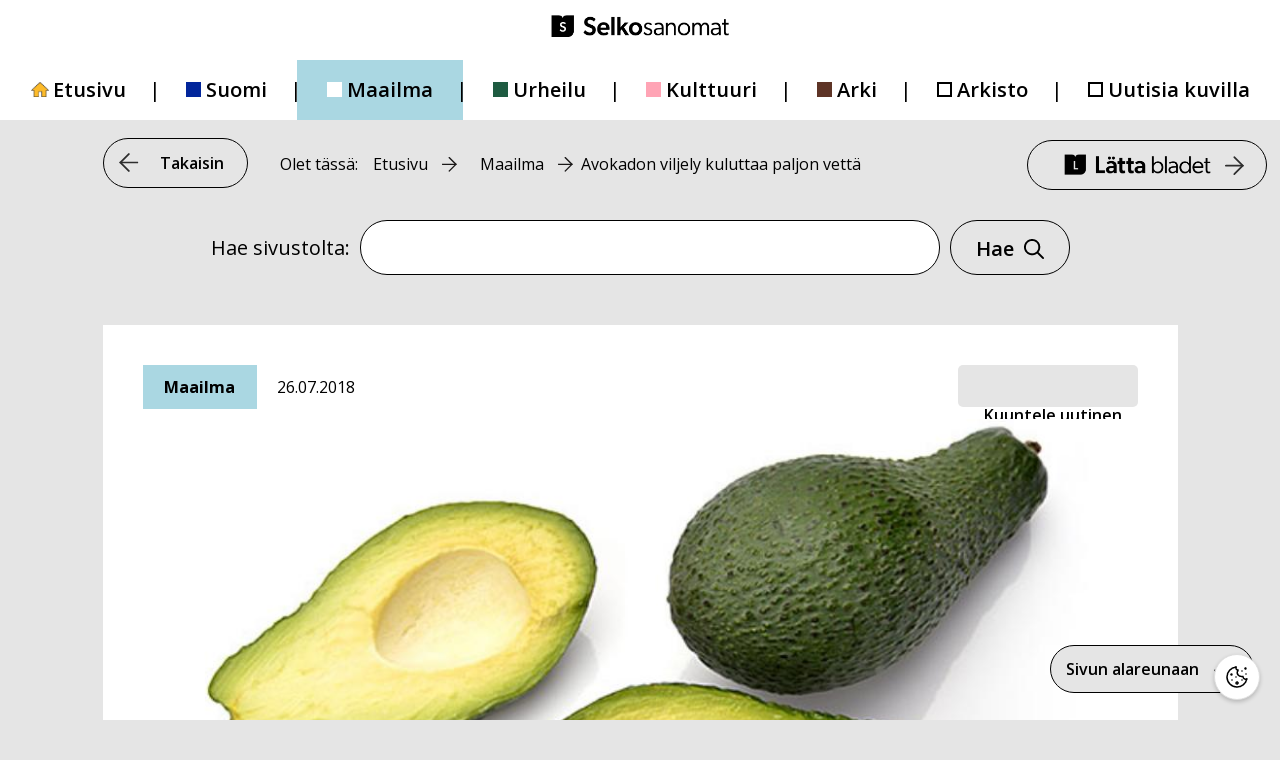

--- FILE ---
content_type: text/html; charset=UTF-8
request_url: https://selkosanomat.fi/maailma/avokadon-viljely-kuluttaa-paljon-vetta/
body_size: 17994
content:
<!DOCTYPE html>
<html lang="fi">
<head>
	<meta charset="UTF-8">
	<title>Avokadon viljely kuluttaa paljon vettä &#8211; Selkosanomat</title>
<meta name='robots' content='max-image-preview:large' />
<meta name="viewport" content="width=device-width, initial-scale=1"><link href='https://fonts.gstatic.com' crossorigin rel='preconnect' />
<link href='https://fonts.googleapis.com' crossorigin rel='preconnect' />
<link rel="alternate" type="application/rss+xml" title="Selkosanomat &raquo; syöte" href="https://selkosanomat.fi/feed/" />
<link rel="alternate" type="application/rss+xml" title="Selkosanomat &raquo; kommenttien syöte" href="https://selkosanomat.fi/comments/feed/" />
<link rel="alternate" type="application/rss+xml" title="Selkosanomat &raquo; Avokadon viljely kuluttaa paljon vettä kommenttien syöte" href="https://selkosanomat.fi/maailma/avokadon-viljely-kuluttaa-paljon-vetta/feed/" />
<link rel="alternate" title="oEmbed (JSON)" type="application/json+oembed" href="https://selkosanomat.fi/wp-json/oembed/1.0/embed?url=https%3A%2F%2Fselkosanomat.fi%2Fmaailma%2Favokadon-viljely-kuluttaa-paljon-vetta%2F" />
<link rel="alternate" title="oEmbed (XML)" type="text/xml+oembed" href="https://selkosanomat.fi/wp-json/oembed/1.0/embed?url=https%3A%2F%2Fselkosanomat.fi%2Fmaailma%2Favokadon-viljely-kuluttaa-paljon-vetta%2F&#038;format=xml" />
<style id='wp-img-auto-sizes-contain-inline-css'>
img:is([sizes=auto i],[sizes^="auto," i]){contain-intrinsic-size:3000px 1500px}
/*# sourceURL=wp-img-auto-sizes-contain-inline-css */
</style>
<link rel='stylesheet' id='generate-fonts-css' href='//fonts.googleapis.com/css?family=Open+Sans:300,300italic,regular,italic,600,600italic,700,700italic,800,800italic' media='all' />
<style id='wp-emoji-styles-inline-css'>

	img.wp-smiley, img.emoji {
		display: inline !important;
		border: none !important;
		box-shadow: none !important;
		height: 1em !important;
		width: 1em !important;
		margin: 0 0.07em !important;
		vertical-align: -0.1em !important;
		background: none !important;
		padding: 0 !important;
	}
/*# sourceURL=wp-emoji-styles-inline-css */
</style>
<style id='wp-block-library-inline-css'>
:root{--wp-block-synced-color:#7a00df;--wp-block-synced-color--rgb:122,0,223;--wp-bound-block-color:var(--wp-block-synced-color);--wp-editor-canvas-background:#ddd;--wp-admin-theme-color:#007cba;--wp-admin-theme-color--rgb:0,124,186;--wp-admin-theme-color-darker-10:#006ba1;--wp-admin-theme-color-darker-10--rgb:0,107,160.5;--wp-admin-theme-color-darker-20:#005a87;--wp-admin-theme-color-darker-20--rgb:0,90,135;--wp-admin-border-width-focus:2px}@media (min-resolution:192dpi){:root{--wp-admin-border-width-focus:1.5px}}.wp-element-button{cursor:pointer}:root .has-very-light-gray-background-color{background-color:#eee}:root .has-very-dark-gray-background-color{background-color:#313131}:root .has-very-light-gray-color{color:#eee}:root .has-very-dark-gray-color{color:#313131}:root .has-vivid-green-cyan-to-vivid-cyan-blue-gradient-background{background:linear-gradient(135deg,#00d084,#0693e3)}:root .has-purple-crush-gradient-background{background:linear-gradient(135deg,#34e2e4,#4721fb 50%,#ab1dfe)}:root .has-hazy-dawn-gradient-background{background:linear-gradient(135deg,#faaca8,#dad0ec)}:root .has-subdued-olive-gradient-background{background:linear-gradient(135deg,#fafae1,#67a671)}:root .has-atomic-cream-gradient-background{background:linear-gradient(135deg,#fdd79a,#004a59)}:root .has-nightshade-gradient-background{background:linear-gradient(135deg,#330968,#31cdcf)}:root .has-midnight-gradient-background{background:linear-gradient(135deg,#020381,#2874fc)}:root{--wp--preset--font-size--normal:16px;--wp--preset--font-size--huge:42px}.has-regular-font-size{font-size:1em}.has-larger-font-size{font-size:2.625em}.has-normal-font-size{font-size:var(--wp--preset--font-size--normal)}.has-huge-font-size{font-size:var(--wp--preset--font-size--huge)}.has-text-align-center{text-align:center}.has-text-align-left{text-align:left}.has-text-align-right{text-align:right}.has-fit-text{white-space:nowrap!important}#end-resizable-editor-section{display:none}.aligncenter{clear:both}.items-justified-left{justify-content:flex-start}.items-justified-center{justify-content:center}.items-justified-right{justify-content:flex-end}.items-justified-space-between{justify-content:space-between}.screen-reader-text{border:0;clip-path:inset(50%);height:1px;margin:-1px;overflow:hidden;padding:0;position:absolute;width:1px;word-wrap:normal!important}.screen-reader-text:focus{background-color:#ddd;clip-path:none;color:#444;display:block;font-size:1em;height:auto;left:5px;line-height:normal;padding:15px 23px 14px;text-decoration:none;top:5px;width:auto;z-index:100000}html :where(.has-border-color){border-style:solid}html :where([style*=border-top-color]){border-top-style:solid}html :where([style*=border-right-color]){border-right-style:solid}html :where([style*=border-bottom-color]){border-bottom-style:solid}html :where([style*=border-left-color]){border-left-style:solid}html :where([style*=border-width]){border-style:solid}html :where([style*=border-top-width]){border-top-style:solid}html :where([style*=border-right-width]){border-right-style:solid}html :where([style*=border-bottom-width]){border-bottom-style:solid}html :where([style*=border-left-width]){border-left-style:solid}html :where(img[class*=wp-image-]){height:auto;max-width:100%}:where(figure){margin:0 0 1em}html :where(.is-position-sticky){--wp-admin--admin-bar--position-offset:var(--wp-admin--admin-bar--height,0px)}@media screen and (max-width:600px){html :where(.is-position-sticky){--wp-admin--admin-bar--position-offset:0px}}

/*# sourceURL=wp-block-library-inline-css */
</style><style id='global-styles-inline-css'>
:root{--wp--preset--aspect-ratio--square: 1;--wp--preset--aspect-ratio--4-3: 4/3;--wp--preset--aspect-ratio--3-4: 3/4;--wp--preset--aspect-ratio--3-2: 3/2;--wp--preset--aspect-ratio--2-3: 2/3;--wp--preset--aspect-ratio--16-9: 16/9;--wp--preset--aspect-ratio--9-16: 9/16;--wp--preset--color--black: #000000;--wp--preset--color--cyan-bluish-gray: #abb8c3;--wp--preset--color--white: #ffffff;--wp--preset--color--pale-pink: #f78da7;--wp--preset--color--vivid-red: #cf2e2e;--wp--preset--color--luminous-vivid-orange: #ff6900;--wp--preset--color--luminous-vivid-amber: #fcb900;--wp--preset--color--light-green-cyan: #7bdcb5;--wp--preset--color--vivid-green-cyan: #00d084;--wp--preset--color--pale-cyan-blue: #8ed1fc;--wp--preset--color--vivid-cyan-blue: #0693e3;--wp--preset--color--vivid-purple: #9b51e0;--wp--preset--color--contrast: var(--contrast);--wp--preset--color--contrast-2: var(--contrast-2);--wp--preset--color--contrast-3: var(--contrast-3);--wp--preset--color--base: var(--base);--wp--preset--color--base-2: var(--base-2);--wp--preset--color--base-3: var(--base-3);--wp--preset--color--accent: var(--accent);--wp--preset--gradient--vivid-cyan-blue-to-vivid-purple: linear-gradient(135deg,rgb(6,147,227) 0%,rgb(155,81,224) 100%);--wp--preset--gradient--light-green-cyan-to-vivid-green-cyan: linear-gradient(135deg,rgb(122,220,180) 0%,rgb(0,208,130) 100%);--wp--preset--gradient--luminous-vivid-amber-to-luminous-vivid-orange: linear-gradient(135deg,rgb(252,185,0) 0%,rgb(255,105,0) 100%);--wp--preset--gradient--luminous-vivid-orange-to-vivid-red: linear-gradient(135deg,rgb(255,105,0) 0%,rgb(207,46,46) 100%);--wp--preset--gradient--very-light-gray-to-cyan-bluish-gray: linear-gradient(135deg,rgb(238,238,238) 0%,rgb(169,184,195) 100%);--wp--preset--gradient--cool-to-warm-spectrum: linear-gradient(135deg,rgb(74,234,220) 0%,rgb(151,120,209) 20%,rgb(207,42,186) 40%,rgb(238,44,130) 60%,rgb(251,105,98) 80%,rgb(254,248,76) 100%);--wp--preset--gradient--blush-light-purple: linear-gradient(135deg,rgb(255,206,236) 0%,rgb(152,150,240) 100%);--wp--preset--gradient--blush-bordeaux: linear-gradient(135deg,rgb(254,205,165) 0%,rgb(254,45,45) 50%,rgb(107,0,62) 100%);--wp--preset--gradient--luminous-dusk: linear-gradient(135deg,rgb(255,203,112) 0%,rgb(199,81,192) 50%,rgb(65,88,208) 100%);--wp--preset--gradient--pale-ocean: linear-gradient(135deg,rgb(255,245,203) 0%,rgb(182,227,212) 50%,rgb(51,167,181) 100%);--wp--preset--gradient--electric-grass: linear-gradient(135deg,rgb(202,248,128) 0%,rgb(113,206,126) 100%);--wp--preset--gradient--midnight: linear-gradient(135deg,rgb(2,3,129) 0%,rgb(40,116,252) 100%);--wp--preset--font-size--small: 13px;--wp--preset--font-size--medium: 20px;--wp--preset--font-size--large: 36px;--wp--preset--font-size--x-large: 42px;--wp--preset--spacing--20: 0.44rem;--wp--preset--spacing--30: 0.67rem;--wp--preset--spacing--40: 1rem;--wp--preset--spacing--50: 1.5rem;--wp--preset--spacing--60: 2.25rem;--wp--preset--spacing--70: 3.38rem;--wp--preset--spacing--80: 5.06rem;--wp--preset--shadow--natural: 6px 6px 9px rgba(0, 0, 0, 0.2);--wp--preset--shadow--deep: 12px 12px 50px rgba(0, 0, 0, 0.4);--wp--preset--shadow--sharp: 6px 6px 0px rgba(0, 0, 0, 0.2);--wp--preset--shadow--outlined: 6px 6px 0px -3px rgb(255, 255, 255), 6px 6px rgb(0, 0, 0);--wp--preset--shadow--crisp: 6px 6px 0px rgb(0, 0, 0);}:where(.is-layout-flex){gap: 0.5em;}:where(.is-layout-grid){gap: 0.5em;}body .is-layout-flex{display: flex;}.is-layout-flex{flex-wrap: wrap;align-items: center;}.is-layout-flex > :is(*, div){margin: 0;}body .is-layout-grid{display: grid;}.is-layout-grid > :is(*, div){margin: 0;}:where(.wp-block-columns.is-layout-flex){gap: 2em;}:where(.wp-block-columns.is-layout-grid){gap: 2em;}:where(.wp-block-post-template.is-layout-flex){gap: 1.25em;}:where(.wp-block-post-template.is-layout-grid){gap: 1.25em;}.has-black-color{color: var(--wp--preset--color--black) !important;}.has-cyan-bluish-gray-color{color: var(--wp--preset--color--cyan-bluish-gray) !important;}.has-white-color{color: var(--wp--preset--color--white) !important;}.has-pale-pink-color{color: var(--wp--preset--color--pale-pink) !important;}.has-vivid-red-color{color: var(--wp--preset--color--vivid-red) !important;}.has-luminous-vivid-orange-color{color: var(--wp--preset--color--luminous-vivid-orange) !important;}.has-luminous-vivid-amber-color{color: var(--wp--preset--color--luminous-vivid-amber) !important;}.has-light-green-cyan-color{color: var(--wp--preset--color--light-green-cyan) !important;}.has-vivid-green-cyan-color{color: var(--wp--preset--color--vivid-green-cyan) !important;}.has-pale-cyan-blue-color{color: var(--wp--preset--color--pale-cyan-blue) !important;}.has-vivid-cyan-blue-color{color: var(--wp--preset--color--vivid-cyan-blue) !important;}.has-vivid-purple-color{color: var(--wp--preset--color--vivid-purple) !important;}.has-black-background-color{background-color: var(--wp--preset--color--black) !important;}.has-cyan-bluish-gray-background-color{background-color: var(--wp--preset--color--cyan-bluish-gray) !important;}.has-white-background-color{background-color: var(--wp--preset--color--white) !important;}.has-pale-pink-background-color{background-color: var(--wp--preset--color--pale-pink) !important;}.has-vivid-red-background-color{background-color: var(--wp--preset--color--vivid-red) !important;}.has-luminous-vivid-orange-background-color{background-color: var(--wp--preset--color--luminous-vivid-orange) !important;}.has-luminous-vivid-amber-background-color{background-color: var(--wp--preset--color--luminous-vivid-amber) !important;}.has-light-green-cyan-background-color{background-color: var(--wp--preset--color--light-green-cyan) !important;}.has-vivid-green-cyan-background-color{background-color: var(--wp--preset--color--vivid-green-cyan) !important;}.has-pale-cyan-blue-background-color{background-color: var(--wp--preset--color--pale-cyan-blue) !important;}.has-vivid-cyan-blue-background-color{background-color: var(--wp--preset--color--vivid-cyan-blue) !important;}.has-vivid-purple-background-color{background-color: var(--wp--preset--color--vivid-purple) !important;}.has-black-border-color{border-color: var(--wp--preset--color--black) !important;}.has-cyan-bluish-gray-border-color{border-color: var(--wp--preset--color--cyan-bluish-gray) !important;}.has-white-border-color{border-color: var(--wp--preset--color--white) !important;}.has-pale-pink-border-color{border-color: var(--wp--preset--color--pale-pink) !important;}.has-vivid-red-border-color{border-color: var(--wp--preset--color--vivid-red) !important;}.has-luminous-vivid-orange-border-color{border-color: var(--wp--preset--color--luminous-vivid-orange) !important;}.has-luminous-vivid-amber-border-color{border-color: var(--wp--preset--color--luminous-vivid-amber) !important;}.has-light-green-cyan-border-color{border-color: var(--wp--preset--color--light-green-cyan) !important;}.has-vivid-green-cyan-border-color{border-color: var(--wp--preset--color--vivid-green-cyan) !important;}.has-pale-cyan-blue-border-color{border-color: var(--wp--preset--color--pale-cyan-blue) !important;}.has-vivid-cyan-blue-border-color{border-color: var(--wp--preset--color--vivid-cyan-blue) !important;}.has-vivid-purple-border-color{border-color: var(--wp--preset--color--vivid-purple) !important;}.has-vivid-cyan-blue-to-vivid-purple-gradient-background{background: var(--wp--preset--gradient--vivid-cyan-blue-to-vivid-purple) !important;}.has-light-green-cyan-to-vivid-green-cyan-gradient-background{background: var(--wp--preset--gradient--light-green-cyan-to-vivid-green-cyan) !important;}.has-luminous-vivid-amber-to-luminous-vivid-orange-gradient-background{background: var(--wp--preset--gradient--luminous-vivid-amber-to-luminous-vivid-orange) !important;}.has-luminous-vivid-orange-to-vivid-red-gradient-background{background: var(--wp--preset--gradient--luminous-vivid-orange-to-vivid-red) !important;}.has-very-light-gray-to-cyan-bluish-gray-gradient-background{background: var(--wp--preset--gradient--very-light-gray-to-cyan-bluish-gray) !important;}.has-cool-to-warm-spectrum-gradient-background{background: var(--wp--preset--gradient--cool-to-warm-spectrum) !important;}.has-blush-light-purple-gradient-background{background: var(--wp--preset--gradient--blush-light-purple) !important;}.has-blush-bordeaux-gradient-background{background: var(--wp--preset--gradient--blush-bordeaux) !important;}.has-luminous-dusk-gradient-background{background: var(--wp--preset--gradient--luminous-dusk) !important;}.has-pale-ocean-gradient-background{background: var(--wp--preset--gradient--pale-ocean) !important;}.has-electric-grass-gradient-background{background: var(--wp--preset--gradient--electric-grass) !important;}.has-midnight-gradient-background{background: var(--wp--preset--gradient--midnight) !important;}.has-small-font-size{font-size: var(--wp--preset--font-size--small) !important;}.has-medium-font-size{font-size: var(--wp--preset--font-size--medium) !important;}.has-large-font-size{font-size: var(--wp--preset--font-size--large) !important;}.has-x-large-font-size{font-size: var(--wp--preset--font-size--x-large) !important;}
/*# sourceURL=global-styles-inline-css */
</style>

<style id='classic-theme-styles-inline-css'>
/*! This file is auto-generated */
.wp-block-button__link{color:#fff;background-color:#32373c;border-radius:9999px;box-shadow:none;text-decoration:none;padding:calc(.667em + 2px) calc(1.333em + 2px);font-size:1.125em}.wp-block-file__button{background:#32373c;color:#fff;text-decoration:none}
/*# sourceURL=/wp-includes/css/classic-themes.min.css */
</style>
<link rel='stylesheet' id='wct_stylesheet-css' href='https://selkosanomat.fi/wp-content/plugins/wp-forms-custom-templates/wct-styles.css?ver=6.9' media='all' />
<link rel='stylesheet' id='wp-polls-css' href='https://selkosanomat.fi/wp-content/plugins/wp-polls/polls-css.css?ver=2.77.3' media='all' />
<style id='wp-polls-inline-css'>
.wp-polls .pollbar {
	margin: 1px;
	font-size: 6px;
	line-height: 8px;
	height: 8px;
	background: #d8e1eb;
	border: 1px solid #c8c8c8;
}

/*# sourceURL=wp-polls-inline-css */
</style>
<link rel='stylesheet' id='kuvasanomat-artikkeli-css' href='https://selkosanomat.fi/wp-content/themes/generatepress_child/assets/css/kuvasanomat-artikkeli.css?ver=1748952751' media='all' />
<link rel='stylesheet' id='kuvasanomat-linkki-css' href='https://selkosanomat.fi/wp-content/themes/generatepress_child/assets/css/kuvasanomat-linkki.css?ver=1733906188' media='all' />
<link rel='stylesheet' id='kuvasanomat-nav-css' href='https://selkosanomat.fi/wp-content/themes/generatepress_child/assets/css/kuvasanomat-nav.css?ver=1653295600' media='all' />
<link rel='stylesheet' id='kuvasanomat-css' href='https://selkosanomat.fi/wp-content/themes/generatepress_child/assets/css/kuvasanomat.css?ver=1745822688' media='all' />
<link rel='stylesheet' id='selkosanomat-artikkeli-css' href='https://selkosanomat.fi/wp-content/themes/generatepress_child/assets/css/selkosanomat-artikkeli.css?ver=1712737621' media='all' />
<link rel='stylesheet' id='selkosanomat-footer-css' href='https://selkosanomat.fi/wp-content/themes/generatepress_child/assets/css/selkosanomat-footer.css?ver=1652102210' media='all' />
<link rel='stylesheet' id='selkosanomat-linkki-css' href='https://selkosanomat.fi/wp-content/themes/generatepress_child/assets/css/selkosanomat-linkki.css?ver=1712737622' media='all' />
<link rel='stylesheet' id='selkosanomat-lomakkeet-css' href='https://selkosanomat.fi/wp-content/themes/generatepress_child/assets/css/selkosanomat-lomakkeet.css?ver=1652854267' media='all' />
<link rel='stylesheet' id='selkosanomat-nav-css' href='https://selkosanomat.fi/wp-content/themes/generatepress_child/assets/css/selkosanomat-nav.css?ver=1653295664' media='all' />
<link rel='stylesheet' id='selkosanomat-readspeaker-css' href='https://selkosanomat.fi/wp-content/themes/generatepress_child/assets/css/selkosanomat-readspeaker.css?ver=1764159961' media='all' />
<link rel='stylesheet' id='selkosanomat-css' href='https://selkosanomat.fi/wp-content/themes/generatepress_child/assets/css/selkosanomat.css?ver=1665386947' media='all' />
<link rel='stylesheet' id='generate-comments-css' href='https://selkosanomat.fi/wp-content/themes/generatepress/assets/css/components/comments.min.css?ver=3.6.1' media='all' />
<link rel='stylesheet' id='generate-widget-areas-css' href='https://selkosanomat.fi/wp-content/themes/generatepress/assets/css/components/widget-areas.min.css?ver=3.6.1' media='all' />
<link rel='stylesheet' id='generate-style-css' href='https://selkosanomat.fi/wp-content/themes/generatepress/assets/css/main.min.css?ver=3.6.1' media='all' />
<style id='generate-style-inline-css'>
body{background-color:#e5e5e5;color:#000000;}a{color:#000000;}a:hover, a:focus, a:active{color:#000000;}.grid-container{max-width:1075px;}.wp-block-group__inner-container{max-width:1075px;margin-left:auto;margin-right:auto;}.site-header .header-image{width:170px;}:root{--contrast:#222222;--contrast-2:#575760;--contrast-3:#b2b2be;--base:#f0f0f0;--base-2:#f7f8f9;--base-3:#ffffff;--accent:#1e73be;}:root .has-contrast-color{color:var(--contrast);}:root .has-contrast-background-color{background-color:var(--contrast);}:root .has-contrast-2-color{color:var(--contrast-2);}:root .has-contrast-2-background-color{background-color:var(--contrast-2);}:root .has-contrast-3-color{color:var(--contrast-3);}:root .has-contrast-3-background-color{background-color:var(--contrast-3);}:root .has-base-color{color:var(--base);}:root .has-base-background-color{background-color:var(--base);}:root .has-base-2-color{color:var(--base-2);}:root .has-base-2-background-color{background-color:var(--base-2);}:root .has-base-3-color{color:var(--base-3);}:root .has-base-3-background-color{background-color:var(--base-3);}:root .has-accent-color{color:var(--accent);}:root .has-accent-background-color{background-color:var(--accent);}body, button, input, select, textarea{font-family:"Open Sans", sans-serif;font-size:20px;}body{line-height:1.5;}.entry-content > [class*="wp-block-"]:not(:last-child):not(.wp-block-heading){margin-bottom:1.5em;}.main-title{font-family:"Open Sans", sans-serif;}.site-description{font-family:"Open Sans", sans-serif;font-size:16px;}.main-navigation a, .menu-toggle{font-family:"Open Sans", sans-serif;font-weight:600;font-size:20px;}.main-navigation .menu-bar-items{font-size:20px;}.main-navigation .main-nav ul ul li a{font-size:17px;}.widget-title{font-family:"Open Sans", sans-serif;font-weight:bold;margin-bottom:14px;}.sidebar .widget, .footer-widgets .widget{font-size:16px;}button:not(.menu-toggle),html input[type="button"],input[type="reset"],input[type="submit"],.button,.wp-block-button .wp-block-button__link{font-family:"Open Sans", sans-serif;font-weight:600;font-size:16px;}h1{font-family:"Open Sans", sans-serif;font-weight:bold;font-size:45px;margin-bottom:45px;}h2{font-family:"Open Sans", sans-serif;font-weight:bold;}h3{font-weight:bold;font-size:28px;}h4{font-weight:bold;font-size:22px;}h5{font-weight:bold;}h6{font-weight:600;}.site-info{font-family:"Open Sans", sans-serif;font-size:11px;}@media (max-width:768px){.main-title{font-size:20px;}h1{font-size:31px;}h2{font-size:27px;}h3{font-size:24px;}h4{font-size:22px;}h5{font-size:19px;}}.top-bar{background-color:#636363;color:#ffffff;}.top-bar a{color:#ffffff;}.top-bar a:hover{color:#303030;}.site-header{background-color:#e5e5e5;color:#000000;}.main-title a,.main-title a:hover{color:#000000;}.site-description{color:#000000;}.main-navigation,.main-navigation ul ul{background-color:#ffffff;}.main-navigation .main-nav ul li a, .main-navigation .menu-toggle, .main-navigation .menu-bar-items{color:#000000;}.main-navigation .main-nav ul li:not([class*="current-menu-"]):hover > a, .main-navigation .main-nav ul li:not([class*="current-menu-"]):focus > a, .main-navigation .main-nav ul li.sfHover:not([class*="current-menu-"]) > a, .main-navigation .menu-bar-item:hover > a, .main-navigation .menu-bar-item.sfHover > a{color:#000000;background-color:rgba(241,196,15,0);}button.menu-toggle:hover,button.menu-toggle:focus{color:#000000;}.main-navigation .main-nav ul li[class*="current-menu-"] > a{color:#000000;background-color:#ffffff;}.navigation-search input[type="search"],.navigation-search input[type="search"]:active, .navigation-search input[type="search"]:focus, .main-navigation .main-nav ul li.search-item.active > a, .main-navigation .menu-bar-items .search-item.active > a{color:#000000;background-color:#ffffff;opacity:1;}.main-navigation ul ul{background-color:#eaeaea;}.main-navigation .main-nav ul ul li a{color:#515151;}.main-navigation .main-nav ul ul li:not([class*="current-menu-"]):hover > a,.main-navigation .main-nav ul ul li:not([class*="current-menu-"]):focus > a, .main-navigation .main-nav ul ul li.sfHover:not([class*="current-menu-"]) > a{color:#7a8896;background-color:#eaeaea;}.main-navigation .main-nav ul ul li[class*="current-menu-"] > a{color:#7a8896;background-color:#eaeaea;}.separate-containers .inside-article, .separate-containers .comments-area, .separate-containers .page-header, .one-container .container, .separate-containers .paging-navigation, .inside-page-header{color:#000000;background-color:#ffffff;}.inside-article a,.paging-navigation a,.comments-area a,.page-header a{color:#000000;}.entry-header h1,.page-header h1{color:#000000;}.entry-title a{color:#000000;}.entry-title a:hover{color:#000000;}.entry-meta{color:#595959;}h1{color:#000000;}h2{color:#000000;}h3{color:#000000;}h4{color:#000000;}h5{color:#000000;}.sidebar .widget{background-color:#ffffff;}.footer-widgets{color:#000000;background-color:#e5e5e5;}.footer-widgets .widget-title{color:#000000;}.site-info{color:#000000;background-color:#e5e5e5;}.site-info a{color:#ffffff;}.site-info a:hover{color:#d3d3d3;}.footer-bar .widget_nav_menu .current-menu-item a{color:#d3d3d3;}input[type="text"],input[type="email"],input[type="url"],input[type="password"],input[type="search"],input[type="tel"],input[type="number"],textarea,select{color:#666666;background-color:#fafafa;border-color:#cccccc;}input[type="text"]:focus,input[type="email"]:focus,input[type="url"]:focus,input[type="password"]:focus,input[type="search"]:focus,input[type="tel"]:focus,input[type="number"]:focus,textarea:focus,select:focus{color:#666666;background-color:#ffffff;border-color:#bfbfbf;}button,html input[type="button"],input[type="reset"],input[type="submit"],a.button,a.wp-block-button__link:not(.has-background){color:#000000;background-color:#e5e5e5;}button:hover,html input[type="button"]:hover,input[type="reset"]:hover,input[type="submit"]:hover,a.button:hover,button:focus,html input[type="button"]:focus,input[type="reset"]:focus,input[type="submit"]:focus,a.button:focus,a.wp-block-button__link:not(.has-background):active,a.wp-block-button__link:not(.has-background):focus,a.wp-block-button__link:not(.has-background):hover{color:#000000;background-color:#ffbc10;}a.generate-back-to-top{background-color:#e5e5e5;color:#000000;}a.generate-back-to-top:hover,a.generate-back-to-top:focus{background-color:#ffbc10;color:#000000;}:root{--gp-search-modal-bg-color:var(--base-3);--gp-search-modal-text-color:var(--contrast);--gp-search-modal-overlay-bg-color:rgba(0,0,0,0.2);}@media (max-width: 992px){.main-navigation .menu-bar-item:hover > a, .main-navigation .menu-bar-item.sfHover > a{background:none;color:#000000;}}.inside-header{padding:40px 40px 20px 40px;}.nav-below-header .main-navigation .inside-navigation.grid-container, .nav-above-header .main-navigation .inside-navigation.grid-container{padding:0px 10px 0px 10px;}.site-main .wp-block-group__inner-container{padding:40px;}.separate-containers .paging-navigation{padding-top:20px;padding-bottom:20px;}.entry-content .alignwide, body:not(.no-sidebar) .entry-content .alignfull{margin-left:-40px;width:calc(100% + 80px);max-width:calc(100% + 80px);}.sidebar .widget, .page-header, .widget-area .main-navigation, .site-main > *{margin-bottom:60px;}.separate-containers .site-main{margin:60px;}.both-right .inside-left-sidebar,.both-left .inside-left-sidebar{margin-right:30px;}.both-right .inside-right-sidebar,.both-left .inside-right-sidebar{margin-left:30px;}.separate-containers .featured-image{margin-top:60px;}.separate-containers .inside-right-sidebar, .separate-containers .inside-left-sidebar{margin-top:60px;margin-bottom:60px;}.main-navigation .main-nav ul li a,.menu-toggle,.main-navigation .menu-bar-item > a{padding-left:30px;padding-right:30px;}.main-navigation .main-nav ul ul li a{padding:13px 30px 13px 30px;}.rtl .menu-item-has-children .dropdown-menu-toggle{padding-left:30px;}.menu-item-has-children .dropdown-menu-toggle{padding-right:30px;}.menu-item-has-children ul .dropdown-menu-toggle{padding-top:13px;padding-bottom:13px;margin-top:-13px;}.rtl .main-navigation .main-nav ul li.menu-item-has-children > a{padding-right:30px;}.footer-widgets-container{padding:60px 0px 40px 0px;}@media (max-width:768px){.separate-containers .inside-article, .separate-containers .comments-area, .separate-containers .page-header, .separate-containers .paging-navigation, .one-container .site-content, .inside-page-header{padding:30px;}.site-main .wp-block-group__inner-container{padding:30px;}.inside-top-bar{padding-right:30px;padding-left:30px;}.inside-header{padding-right:30px;padding-left:30px;}.widget-area .widget{padding-top:30px;padding-right:30px;padding-bottom:30px;padding-left:30px;}.footer-widgets-container{padding-top:30px;padding-right:30px;padding-bottom:30px;padding-left:30px;}.inside-site-info{padding-right:30px;padding-left:30px;}.entry-content .alignwide, body:not(.no-sidebar) .entry-content .alignfull{margin-left:-30px;width:calc(100% + 60px);max-width:calc(100% + 60px);}.one-container .site-main .paging-navigation{margin-bottom:60px;}}/* End cached CSS */.is-right-sidebar{width:30%;}.is-left-sidebar{width:30%;}.site-content .content-area{width:100%;}@media (max-width: 992px){.main-navigation .menu-toggle,.sidebar-nav-mobile:not(#sticky-placeholder){display:block;}.main-navigation ul,.gen-sidebar-nav,.main-navigation:not(.slideout-navigation):not(.toggled) .main-nav > ul,.has-inline-mobile-toggle #site-navigation .inside-navigation > *:not(.navigation-search):not(.main-nav){display:none;}.nav-align-right .inside-navigation,.nav-align-center .inside-navigation{justify-content:space-between;}}
.dynamic-author-image-rounded{border-radius:100%;}.dynamic-featured-image, .dynamic-author-image{vertical-align:middle;}.one-container.blog .dynamic-content-template:not(:last-child), .one-container.archive .dynamic-content-template:not(:last-child){padding-bottom:0px;}.dynamic-entry-excerpt > p:last-child{margin-bottom:0px;}
.page-hero{color:#000000;text-align:center;}.page-hero .inside-page-hero.grid-container{max-width:calc(1075px - 0px - 0px);}.page-hero h1, .page-hero h2, .page-hero h3, .page-hero h4, .page-hero h5, .page-hero h6{color:#000000;}.inside-page-hero > *:last-child{margin-bottom:0px;}.page-hero time.updated{display:none;}
@media (max-width: 992px){.main-navigation .menu-toggle,.main-navigation .mobile-bar-items a,.main-navigation .menu-bar-item > a{padding-left:0px;padding-right:0px;}.main-navigation .main-nav ul li a,.main-navigation .menu-toggle,.main-navigation .mobile-bar-items a,.main-navigation .menu-bar-item > a{line-height:60px;}.main-navigation .site-logo.navigation-logo img, .mobile-header-navigation .site-logo.mobile-header-logo img, .navigation-search input[type="search"]{height:60px;}}.post-image:not(:first-child), .page-content:not(:first-child), .entry-content:not(:first-child), .entry-summary:not(:first-child), footer.entry-meta{margin-top:1.5em;}.post-image-above-header .inside-article div.featured-image, .post-image-above-header .inside-article div.post-image{margin-bottom:1.5em;}
/*# sourceURL=generate-style-inline-css */
</style>
<link rel='stylesheet' id='generate-child-css' href='https://selkosanomat.fi/wp-content/themes/generatepress_child/style.css?ver=1637330302' media='all' />
<link rel='stylesheet' id='cm-cookie-modal-css' href='https://selkosanomat.fi/wp-content/themes/generatepress_child/cookie-manager/cookie-modal.css?ver=1746040055' media='all' />
<link rel='stylesheet' id='cm-cookie-toggle-css' href='https://selkosanomat.fi/wp-content/themes/generatepress_child/cookie-manager/cookie-toggle.css?ver=1746040055' media='all' />
<link rel='stylesheet' id='generate-blog-css' href='https://selkosanomat.fi/wp-content/plugins/gp-premium/blog/functions/css/style.min.css?ver=2.5.5' media='all' />
<link rel='stylesheet' id='generate-secondary-nav-css' href='https://selkosanomat.fi/wp-content/plugins/gp-premium/secondary-nav/functions/css/main.min.css?ver=2.5.5' media='all' />
<style id='generate-secondary-nav-inline-css'>
.secondary-navigation{background-color:#ffffff;}.secondary-nav-below-header .secondary-navigation .inside-navigation.grid-container, .secondary-nav-above-header .secondary-navigation .inside-navigation.grid-container{padding:0px 20px 0px 20px;}.secondary-navigation .main-nav ul li a,.secondary-navigation .menu-toggle,.secondary-menu-bar-items .menu-bar-item > a{color:#000000;font-family:"Open Sans", sans-serif;font-weight:600;font-size:16px;padding-left:60px;padding-right:60px;line-height:60px;}.secondary-navigation .secondary-menu-bar-items{color:#000000;font-size:16px;}button.secondary-menu-toggle:hover,button.secondary-menu-toggle:focus{color:#000000;}.widget-area .secondary-navigation{margin-bottom:60px;}.secondary-navigation ul ul{background-color:#303030;top:auto;}.secondary-navigation .main-nav ul ul li a{color:#ffffff;font-size:15px;padding-left:60px;padding-right:60px;}.secondary-navigation .menu-item-has-children .dropdown-menu-toggle{padding-right:60px;}.secondary-navigation .main-nav ul li:not([class*="current-menu-"]):hover > a, .secondary-navigation .main-nav ul li:not([class*="current-menu-"]):focus > a, .secondary-navigation .main-nav ul li.sfHover:not([class*="current-menu-"]) > a, .secondary-menu-bar-items .menu-bar-item:hover > a{color:#000000;background-color:#f1c40f;}.secondary-navigation .main-nav ul ul li:not([class*="current-menu-"]):hover > a,.secondary-navigation .main-nav ul ul li:not([class*="current-menu-"]):focus > a,.secondary-navigation .main-nav ul ul li.sfHover:not([class*="current-menu-"]) > a{color:#ffffff;background-color:#474747;}.secondary-navigation .main-nav ul li[class*="current-menu-"] > a{color:#222222;background-color:#f1c40f;}.secondary-navigation .main-nav ul ul li[class*="current-menu-"] > a{color:#ffffff;background-color:#474747;}.secondary-navigation.toggled .dropdown-menu-toggle:before{display:none;}@media (max-width: 992px) {.secondary-menu-bar-items .menu-bar-item:hover > a{background: none;color: #000000;}}
/*# sourceURL=generate-secondary-nav-inline-css */
</style>
<script src="https://selkosanomat.fi/wp-includes/js/jquery/jquery.min.js?ver=3.7.1" id="jquery-core-js"></script>
<script src="https://selkosanomat.fi/wp-includes/js/jquery/jquery-migrate.min.js?ver=3.4.1" id="jquery-migrate-js"></script>
<script id="cm-site-variables-js-before">
var cm_language = 'fi';
var cm_site_url = 'https://selkosanomat.fi';
var cm_ga_code = 'G-H0S884XGP0';
//# sourceURL=cm-site-variables-js-before
</script>
<script src="https://selkosanomat.fi/wp-content/themes/generatepress_child/cookie-manager/site-variables.js?ver=1746040526" id="cm-site-variables-js"></script>
<script src="https://selkosanomat.fi/wp-content/themes/generatepress_child/cookie-manager/functions.js?ver=1746040055" id="cm-functions-js"></script>
<script src="https://selkosanomat.fi/wp-content/themes/generatepress_child/cookie-manager/index.js?ver=1746040055" id="cm-index-js"></script>
<link rel="https://api.w.org/" href="https://selkosanomat.fi/wp-json/" /><link rel="alternate" title="JSON" type="application/json" href="https://selkosanomat.fi/wp-json/wp/v2/posts/2366" /><link rel="EditURI" type="application/rsd+xml" title="RSD" href="https://selkosanomat.fi/xmlrpc.php?rsd" />
<meta name="generator" content="WordPress 6.9" />
<link rel="canonical" href="https://selkosanomat.fi/maailma/avokadon-viljely-kuluttaa-paljon-vetta/" />
<link rel='shortlink' href='https://selkosanomat.fi/?p=2366' />
<script>
let getIcons = document.querySelectorAll('.svg');

getIcons.forEach(function (iconEach) {
  let getIconAttr = iconEach.getAttribute('aria-hidden');
  if (!getIconAttr) {
    iconEach.setAttribute('aria-hidden', 'true');
  }
});
</script>
<script src="//cdn-eu.readspeaker.com/script/7437/webReader/webReader.js?pids=wr" id="rs_req_Init"></script>
<link rel='shortcut icon' type='image/x-icon' href='https://selkosanomat.fi/wp-content/themes/generatepress_child/assets/images/favicon.ico'>
<link rel='icon' type='image/png' href='https://selkosanomat.fi/wp-content/themes/generatepress_child/assets/images/favicon.png'>
<link rel='apple-touch-icon' type='image/png' href='https://selkosanomat.fi/wp-content/themes/generatepress_child/assets/images/apple-touch-icon-precomposed.png'>
		<meta property="og:site_name" content="Selkosanomat" />
		<meta property="og:type" content="article" />
		<meta property="og:locale" content="fi_FI" />
		<meta property="og:title" content="Avokadon viljely kuluttaa paljon vettä" />
		<meta property="og:url" content="https://selkosanomat.fi/maailma/avokadon-viljely-kuluttaa-paljon-vetta/" />
		<meta property="og:image" content="https://selkosanomat.fi/wp-content/uploads/2018/07/avokado1.jpg" />
		<meta property="og:description" content="Vihreä ja muhkurainen hedelmä avokado on muodikas ja suosittu hedelmä. Avokado on kuitenkin jo niin suosittu, että sen kasvatus aiheuttaa ongelmia. Avokado aiheuttaa vesipulaa ja metsiä kaadetaan viljelysten tieltä." /><link rel="icon" href="https://selkosanomat.fi/wp-content/uploads/2021/09/cropped-w640px_nelio_selkosanomat-150x150.png" sizes="32x32" />
<link rel="icon" href="https://selkosanomat.fi/wp-content/uploads/2021/09/cropped-w640px_nelio_selkosanomat-512x512.png" sizes="192x192" />
<link rel="apple-touch-icon" href="https://selkosanomat.fi/wp-content/uploads/2021/09/cropped-w640px_nelio_selkosanomat-512x512.png" />
<meta name="msapplication-TileImage" content="https://selkosanomat.fi/wp-content/uploads/2021/09/cropped-w640px_nelio_selkosanomat-512x512.png" />
</head>

<body class="wp-singular post-template-default single single-post postid-2366 single-format-standard wp-embed-responsive wp-theme-generatepress wp-child-theme-generatepress_child post-image-below-header post-image-aligned-center secondary-nav-above-header secondary-nav-aligned-center sticky-menu-fade no-sidebar nav-above-header separate-containers nav-aligned-center header-aligned-center dropdown-hover featured-image-active" itemtype="https://schema.org/Blog" itemscope>
	<a class="screen-reader-text skip-link" href="#content" title="Siirry sisältöön">Siirry sisältöön</a>		<nav class="main-navigation nav-align-center sub-menu-right" id="site-navigation" aria-label="Pääasiallinen"  itemtype="https://schema.org/SiteNavigationElement" itemscope>
			<div class="inside-navigation">
				<div class="etusivulinkki hideonmobile" aria-hidden="true">
  <a class="etusivulinkki hideonmobile" href="https://selkosanomat.fi/" tabindex='-1'>
    <img border="0" alt="Selkosanomat - etusivulle" src="https://selkosanomat.fi/wp-content/uploads/2021/09/h90px_linkki_selkosanomat.png" width="180">
  </a>
</div>
				<button class="menu-toggle" aria-controls="primary-menu" aria-expanded="false">
					<span class="gp-icon icon-menu-bars"><svg viewBox="0 0 512 512" aria-hidden="true" xmlns="http://www.w3.org/2000/svg" width="1em" height="1em"><path d="M0 96c0-13.255 10.745-24 24-24h464c13.255 0 24 10.745 24 24s-10.745 24-24 24H24c-13.255 0-24-10.745-24-24zm0 160c0-13.255 10.745-24 24-24h464c13.255 0 24 10.745 24 24s-10.745 24-24 24H24c-13.255 0-24-10.745-24-24zm0 160c0-13.255 10.745-24 24-24h464c13.255 0 24 10.745 24 24s-10.745 24-24 24H24c-13.255 0-24-10.745-24-24z" /></svg><svg viewBox="0 0 512 512" aria-hidden="true" xmlns="http://www.w3.org/2000/svg" width="1em" height="1em"><path d="M71.029 71.029c9.373-9.372 24.569-9.372 33.942 0L256 222.059l151.029-151.03c9.373-9.372 24.569-9.372 33.942 0 9.372 9.373 9.372 24.569 0 33.942L289.941 256l151.03 151.029c9.372 9.373 9.372 24.569 0 33.942-9.373 9.372-24.569 9.372-33.942 0L256 289.941l-151.029 151.03c-9.373 9.372-24.569 9.372-33.942 0-9.372-9.373-9.372-24.569 0-33.942L222.059 256 71.029 104.971c-9.372-9.373-9.372-24.569 0-33.942z" /></svg></span><span class="mobile-menu">Valikko</span>				</button>
				<div id="primary-menu" class="main-nav"><ul id="menu-primary-menu" class=" menu sf-menu"><li id="menu-item-328" class="nav-etusivu menu-item menu-item-type-custom menu-item-object-custom menu-item-home menu-item-328"><a href="https://selkosanomat.fi/">Etusivu</a></li>
<li id="menu-item-133" class="nav-suomi menu-item menu-item-type-taxonomy menu-item-object-category menu-item-133"><a href="https://selkosanomat.fi/suomi/">Suomi</a></li>
<li id="menu-item-132" class="nav-maailma menu-item menu-item-type-taxonomy menu-item-object-category current-post-ancestor current-menu-parent current-post-parent menu-item-132"><a href="https://selkosanomat.fi/maailma/">Maailma</a></li>
<li id="menu-item-134" class="nav-urheilu menu-item menu-item-type-taxonomy menu-item-object-category menu-item-134"><a href="https://selkosanomat.fi/urheilu/">Urheilu</a></li>
<li id="menu-item-131" class="nav-kulttuuri menu-item menu-item-type-taxonomy menu-item-object-category menu-item-131"><a href="https://selkosanomat.fi/kulttuuri/">Kulttuuri</a></li>
<li id="menu-item-130" class="nav-arki menu-item menu-item-type-taxonomy menu-item-object-category menu-item-130"><a href="https://selkosanomat.fi/arki/">Arki</a></li>
<li id="menu-item-8848" class="nav-arkisto menu-item menu-item-type-post_type menu-item-object-page menu-item-8848"><a href="https://selkosanomat.fi/arkisto/">Arkisto</a></li>
<li id="menu-item-140" class="nav-uutisiakuvilla menu-item menu-item-type-post_type menu-item-object-page menu-item-140"><a href="https://selkosanomat.fi/kuva/">Uutisia kuvilla</a></li>
<li id="menu-item-10381" class="nav-lattabladet menu-item menu-item-type-custom menu-item-object-custom menu-item-10381"><a href="https://ll-bladet.fi/">Lätta bladet</a></li>
</ul></div>			</div>
		</nav>
				<header class="site-header" id="masthead" aria-label="Sivusto"  itemtype="https://schema.org/WPHeader" itemscope>
			<div class="inside-header grid-container">
				<button class="back" onclick="history.back();">
  <svg class="nuoli vasemmalle" version="1.1" xmlns="http://www.w3.org/2000/svg" xmlns:xlink="http://www.w3.org/1999/xlink" x="0px" y="0px" width="16.17px"
    height="16.44px" viewBox="0 0 16.17 16.44" style="overflow:visible;"
    xml:space="preserve" aria-hidden="true">
    <style>
    .st0 {fill: none; stroke: #2E2E2E; stroke-width: 1.5; stroke-linecap: round; stroke-miterlimit: 10;}
    </style>
    <defs></defs>
    <g transform="translate(0.75 1.061)">
      <path class="st0" d="M14.67,6.98l-7.33,7.33L0,6.98"/>
      <line class="st0" x1="7.33" y1="14.32" x2="7.33" y2="-0.31"/>
    </g>
  </svg>
  <p>Takaisin</p>
</button><div class="lattabladet-button hideonmobile">
  <button id="bladet-hideonmobile" class="buttonbladet" aria-label="Lätta bladet">
    <img src="https://selkosanomat.fi/wp-content/uploads/2021/09/h90px_linkki_lattabladet.png" alt="Lätta bladet" class="lattabladet-logo">
    <svg class="nuoli oikealle" version="1.1" xmlns="http://www.w3.org/2000/svg" xmlns:xlink="http://www.w3.org/1999/xlink" x="0px" y="0px" width="16.17px" height="16.44px" viewBox="0 0 16.17 16.44" style="overflow:visible;" xml:space="preserve" aria-hidden="true">
      <style>
      .st0 {fill: none; stroke: #2E2E2E; stroke-width: 1.5; stroke-linecap: round; stroke-miterlimit: 10;}
      </style>
      <defs></defs>
      <g transform="translate(0.75 1.061)">
        <path class="st0" d="M14.67,6.98l-7.33,7.33L0,6.98"/>
        <line class="st0" x1="7.33" y1="14.32" x2="7.33" y2="-0.31"/>
      </g>
    </svg>
  </button>
</div>
<script>
document.querySelector("#bladet-hideonmobile").addEventListener("click", function(event) {
  event.preventDefault();
  location.assign("https://ll-bladet.fi/");
}, false);
</script><div class="breadcrumbs" itemscope itemtype="http://schema.org/BreadcrumbList"> Olet tässä:<span itemprop="itemListElement" itemscope itemtype="http://schema.org/ListItem"><a class="breadcrumbs__link" href="https://selkosanomat.fi/" itemprop="item"><span itemprop="name">Etusivu</span></a><meta itemprop="position" content="1" /></span><span class="breadcrumbs__separator">

<svg class="murunuoli" aria-hidden="true" focusable="false" role="img" version="1.1" xmlns="http://www.w3.org/2000/svg" xmlns:xlink="http://www.w3.org/1999/xlink" width="17.041" height="17.494" viewBox="-8 -8 32.082 34.988">
  <g transform="translate(-1385.854 -167.756)">
    <path data-name="Path 5" d="M216.641,375.251l7.333,7.333-7.333,7.333" transform="translate(1177.506 -206.081)" fill="none" stroke="#1a1818" stroke-linecap="round" stroke-miterlimit="10" stroke-width="1.5"/>
    <line data-name="Line 14" x1="14.627" transform="translate(1386.854 176.503)" fill="none" stroke="#1a1818" stroke-linecap="round" stroke-miterlimit="10" stroke-width="1.5"/>
  </g>
</svg></span><span itemprop="itemListElement" itemscope itemtype="http://schema.org/ListItem"><a class="breadcrumbs__link" href="https://selkosanomat.fi/maailma/" itemprop="item"><span itemprop="name">Maailma</span></a><meta itemprop="position" content="2" /></span><span class="breadcrumbs__separator">

<svg class="murunuoli" aria-hidden="true" focusable="false" role="img" version="1.1" xmlns="http://www.w3.org/2000/svg" xmlns:xlink="http://www.w3.org/1999/xlink" width="17.041" height="17.494" viewBox="-8 -8 32.082 34.988">
  <g transform="translate(-1385.854 -167.756)">
    <path data-name="Path 5" d="M216.641,375.251l7.333,7.333-7.333,7.333" transform="translate(1177.506 -206.081)" fill="none" stroke="#1a1818" stroke-linecap="round" stroke-miterlimit="10" stroke-width="1.5"/>
    <line data-name="Line 14" x1="14.627" transform="translate(1386.854 176.503)" fill="none" stroke="#1a1818" stroke-linecap="round" stroke-miterlimit="10" stroke-width="1.5"/>
  </g>
</svg></span><span class="breadcrumbs__current">Avokadon viljely kuluttaa paljon vettä</span></div><!-- .breadcrumbs -->
			</div>
		</header>
		<div class="page-hero grid-container grid-parent">
					<div class="inside-page-hero grid-container grid-parent">
						<form method="get" class="custom-search-form" action="https://selkosanomat.fi/" role="search">
	<span>Hae sivustolta:</span>

    <label for="search">
         <span class="screen-reader-text">Hae sivustolta</span>
		</label>
		<input type="search" class="search-field" value="" name="s" id="search" title="Hae sivustolta">

<button type="submit" class="search-submit"><span>Hae</span>
<svg class="sl" viewbox="0 0 512 512" aria-hidden="true" focusable="false" role="img" version="1.1" xmlns="http://www.w3.org/2000/svg" xmlns:xlink="http://www.w3.org/1999/xlink" width="1em" height="1em">
        <path fill-rule="evenodd" clip-rule="evenodd" d="M208 48c-88.366 0-160 71.634-160 160s71.634 160 160 160 160-71.634 160-160S296.366 48 208 48zM0 208C0 93.125 93.125 0 208 0s208 93.125 208 208c0 48.741-16.765 93.566-44.843 129.024l133.826 134.018c9.366 9.379 9.355 24.575-.025 33.941-9.379 9.366-24.575 9.355-33.941-.025L337.238 370.987C301.747 399.167 256.839 416 208 416 93.125 416 0 322.875 0 208z"></path>
    </svg>
</button>
</form>
					</div>
				</div>
	<div class="site grid-container container hfeed" id="page">
				<div class="site-content" id="content">
			<button onclick="downFunction();" id="buttondown" class="hide-on-mobile hide-on-tablet visiblebtn" title="Vieritä alareunaan" aria-hidden="true" tabindex="-1">
  <p>Sivun alareunaan</p>
  <svg class="nuoli" version="1.1" xmlns="http://www.w3.org/2000/svg" xmlns:xlink="http://www.w3.org/1999/xlink" x="0px" y="0px" width="16.17px" height="16.44px" viewBox="0 0 16.17 16.44" style="overflow:visible;" xml:space="preserve" aria-hidden="true">
    <style>
    .st0 {fill: none; stroke: #2e2e2e; stroke-width: 1.5; stroke-linecap: round; stroke-miterlimit: 10;}
    </style>
    <g transform="translate(0.75 1.061)">
      <path class="st0" d="M14.67,6.98l-7.33,7.33L0,6.98"/>
      <line class="st0" x1="7.33" y1="14.32" x2="7.33" y2="-0.31"/>
    </g>
  </svg>
</button>
<script>
function downFunction() {
  document.querySelector(".copyright-bar").scrollIntoView({ behavior: 'smooth' });  
}	
</script>
	<div class="content-area" id="primary">
		<main class="site-main" id="main">
			<div class="rs_skip rsbtn rs_preserve rs_artikkeli" role="button" aria-hidden="true">
  <a rel="nofollow" class="rsbtn_play" accesskey="L" aria-label='Kuuntele ReadSpeaker webReaderilla' href="//app-eu.readspeaker.com/cgi-bin/rsent?customerid=7437&amp;lang=fi_fi&amp;readid=post-2366&amp;url=https%3A%2F%2Fselkosanomat.fi%2Fmaailma%2Favokadon-viljely-kuluttaa-paljon-vetta%2F">
    <span class="rsbtn_left rsimg rspart"><span class="rsbtn_text"><span>Kuuntele uutinen</span></span></span>
  </a>
</div><article id="post-2366" class="post-2366 post type-post status-publish format-standard has-post-thumbnail hentry category-maailma infinite-scroll-item maailma" itemtype="https://schema.org/CreativeWork" itemscope>
  <div class="inside-article rs_lue">
    
<div class="flex-container rs_skip" aria-hidden="true">
<div class="post-category category-maailma"><p>Maailma</p></div>
<time class="date">26.07.2018</time>
</div>      <header class="entry-header">
        <h1 class="entry-title" itemprop="headline">Avokadon viljely kuluttaa paljon vettä</h1>      </header>
          <div class="info-row">
    <div class="single-author">Teksti: Maria Österlund</div>    <div class="single-pic-rights">Kuva: Lehtikuva</div>    <div class="single-date">Uutinen julkaistu: 26.07.2018</div>
    </div>
    <div class="single-excerpt"><p>Vihreä ja muhkurainen hedelmä avokado on muodikas ja suosittu hedelmä. Avokado on kuitenkin jo niin suosittu, että sen kasvatus aiheuttaa ongelmia. Avokado aiheuttaa vesipulaa ja metsiä kaadetaan viljelysten tieltä.</p>
</div><div class="featured-image  page-header-image-single ">
				<div class="wp-caption thumb-caption rs_skip"><img width="1024" height="528" src="https://selkosanomat.fi/wp-content/uploads/2018/07/avokado1.jpg" class="attachment-full size-full" alt="" itemprop="image" decoding="async" fetchpriority="high" srcset="https://selkosanomat.fi/wp-content/uploads/2018/07/avokado1.jpg 1024w, https://selkosanomat.fi/wp-content/uploads/2018/07/avokado1-512x264.jpg 512w, https://selkosanomat.fi/wp-content/uploads/2018/07/avokado1-768x396.jpg 768w" sizes="(max-width: 1024px) 100vw, 1024px" /><p class="wp-caption-text thumb-caption-text rs_skip">Avokado on trooppinen hedelmä. Avokado on vihreä ja muistuttaa päärynää. Avokadon sisällä on kookas siemen eli kivi. Viime vuosina avokadosta on tullut todellinen suosikkihedelmä.</p></div>
			</div>
    <div class="entry-content" itemprop="text">
      <p>Avokadon kysyntä kasvoi voimakkaasti viime vuoden aikana. Yhä useammat haluavat syödä avokadoja, koska ne ovat hyviä ja terveellisiä hedelmiä. Suosittu guacamole on paksu ja hyvä kastike, joka valmistetaan myös avokadosta.</p>
<p>Kun avokadon suosio on kasvanut, myös hinnat ovat nousseet. Tämä on hyvä asia avokadon viljelijöille. Asiaan liittyy kuitenkin myös huonoja puolia. Esimerkiksi Meksikossa rikolliset jengit kiristävät viljelijöitä ja tienaavat suuria summia. Jos viljelijät eivät suostu antamaan rahaa, rikolliset tuhoavat viljelykset tai estävät kaupankäynnin.</p>
<p><strong>Yhden kilon viljelyyn tarvitaan tuhat litraa vettä</strong></p>
<p>Erityisen suuri ongelma on vesipula, jonka avokadojen viljely aiheuttaa. Avokadon viljely vaatii paljon vettä. Yhden avokadokilon viljelyyn käytetään peräti tuhat litraa vettä. Jos avokadoviljelmä on kuivassa paikassa, vettä kuluu vieläkin enemmän.</p>
<p>Etelä-Amerikan Chilessä kasvatetaan paljon avokadoja. Viljelmät ovat aiheuttaneet paikoitellen vakavaa kuivuutta. Petorcan alueella yhden ainoan avokadon kasvattamiseen käytetään 320 litraa vettä.</p>
<p>Suuret avokadoviljelmät Petorcassa ovat rakentaneet putkia, joilla vettä johdetaan joista viljelmille. Tämän seurauksena joet ovat kuivuneet ja pohjaveden pinta on laskenut. Alueelle kuljetetaan nyt vettä säiliöautoilla. Säiliöautojen tuoma vesi ei ole aina puhdasta. Alueen asukkaat ovat vihaisia avokadonviljelijöille.</p>
<p>Tanskalaiset supermarketit ilmoittivat viime vuonna, että ne eivät enää osta avokadoja Petorcan alueelta Chilestä. Suurin osa Suomessa myytävistä avokadoista tulee Espanjasta.</p>
<p><em>Lähteet HS, Metro, SVT</em></p>
    </div>

    
<div class="rs_skip article-end-buttons">
  <button onclick="printArticle();" id="buttonprint" class="button tulosta" class="hide-on-mobile hide-on-tablet" title="Tulosta">
    Tulosta uutinen
    <svg class="tulostin" version="1.1" xmlns="http://www.w3.org/2000/svg" xmlns:xlink="http://www.w3.org/1999/xlink" width="26" height="28" xml:space="preserve">
      <style>
      .st1 {fill: none; stroke: #2E2E2E; stroke-width: 2; stroke-linejoin: round;}
      .st2 {clip-path: url(#SVGID_4_);}
      </style>
      <g>
        <g>
          <defs>
            <rect width="25.57" height="27.12"/>
          </defs>
          <clipPath>
            <use xlink:href="#SVGID_1_"  style="overflow:visible;"/>
          </clipPath>
          <g class="st0">
            <rect x="1.1" y="7.12" class="st1" width="23.38" height="9.18"/>
            <path class="st1" d="M5.65,7.12V1.19h14.27v5.92"/>
            <path class="st1" d="M19.92,16.23v9.92H5.65V16.3"/>
          </g>
        </g>
      </g>
    </svg>
  </button>
	<a href="https://selkosanomat.fi/kuva/maailma/avokadojen-viljelyssa-kuluu-paljon-vetta/" alt="Juttu kuvilla tuettuna" tabindex="-1" class="juttu-kuvina-link">
	  <button class="button juttu-kuvina-button" title="Juttu kuvilla tuettuna" aria-hidden="true">
    	Juttu kuvilla tuettuna
  	</button>
	</a>	<button class="button shareFB" onclick="shareToFacebook();">Jaa Facebookissa
		<svg id="Layer_1" data-name="Layer 1" xmlns="http://www.w3.org/2000/svg" viewBox="0 0 506.86 506.86"><defs><style>.cls-1{fill:#ffffff;}.cls-2{fill:transparent;}</style></defs><title>facebook-round-color</title><path class="cls-1" d="M506.86,253.43C506.86,113.46,393.39,0,253.43,0S0,113.46,0,253.43C0,379.92,92.68,484.77,213.83,503.78V326.69H149.48V253.43h64.35V197.6c0-63.52,37.84-98.6,95.72-98.6,27.73,0,56.73,5,56.73,5v62.36H334.33c-31.49,0-41.3,19.54-41.3,39.58v47.54h70.28l-11.23,73.26H293V503.78C414.18,484.77,506.86,379.92,506.86,253.43Z"/><path class="cls-2" d="M352.08,326.69l11.23-73.26H293V205.89c0-20,9.81-39.58,41.3-39.58h31.95V104s-29-5-56.73-5c-57.88,0-95.72,35.08-95.72,98.6v55.83H149.48v73.26h64.35V503.78a256.11,256.11,0,0,0,79.2,0V326.69Z"/></svg>
	</button>
</div>

<script>
function printArticle() {
	var contents = document.getElementsByTagName('article')[0].innerHTML;
	var a = window.open('', '', 'height=800, width=600');
	
	a.document.write('<html>');
	a.document.write('<body>');
	a.document.write(contents);
	a.document.write('<p style="margin-top:50px;">Uutinen tulostettu osoitteesta: selkosanomat.fi</p>');
	a.document.write('</body></html>');
	a.document.getElementsByClassName('single-excerpt')[0].style.fontWeight = "700";
	a.document.getElementsByClassName('flex-container')[0].style.display = "none";
	a.document.getElementsByClassName('article-end-buttons')[0].style.display = "none";
	a.document.getElementsByTagName('body')[0].style.fontFamily = "Open Sans";
	var articleImages = a.document.getElementsByTagName("img");
	for (let i = 0; i < articleImages.length; i++) {
    articleImages[i].style.width = "60%";
		articleImages[i].style.height = "auto";
	}
	var imageWrappers = a.document.getElementsByTagName("figure");
	for (let i = 0; i < imageWrappers.length; i++) {
    imageWrappers[i].style.marginLeft = "0";
	}
	var imageCaptions = a.document.getElementsByClassName("wp-caption-text");
	for (let i = 0; i < imageCaptions.length; i++) {
    imageCaptions[i].style.margin = "8px 0";
	}
	
	a.document.close();
	a.print();
}

function shareToFacebook() {
	var url = window.location.href;
	window.open("https://www.facebook.com/sharer/sharer.php?u="+url, "pop", "width=600, height=400, scrollbars=no");
}
</script>  </div>
</article>

			<div class="comments-area">
				<div id="comments">

		<div id="respond" class="comment-respond">
		<h2 id="reply-title" class="comment-reply-title">Kommentoi <small><a rel="nofollow" id="cancel-comment-reply-link" href="/maailma/avokadon-viljely-kuluttaa-paljon-vetta/#respond" style="display:none;">Peruuta vastaus</a></small></h2><form action="https://selkosanomat.fi/wp-comments-post.php" method="post" id="commentform" class="comment-form">  <p id="teksti">
    Voit kirjoittaa mielipiteesi uutisesta kommenttilaatikkoon. </p>
  <p id="teksti2">
    Sinun pitää kirjoittaa myös nimesi tai keksiä nimimerkki.
  </p>
  <div id="kommentti-nimi">Nimi tai nimimerkki:<label for="author" class="screen-reader-text" value="Nimi tai nimimerkki:">First Name and Location</label><input placeholder="Kirjoita nimi tai nimimerkki tähän" id="author" name="author" type="text" value="" size="30" /></div>
<div id="kommentti-laatikko"><p id="kommentti-teksti">Kommentti:</p><p class="comment-form-comment"><label for="comment" class="screen-reader-text">Kommentti</label><textarea placeholder="Kirjoita kommentti tähän" id="comment" name="comment" cols="45" rows="8" aria-required="true"></textarea></p></div><p class="form-submit"><input name="submit" type="submit" id="submit" class="submit" value="Lähetä kommentti" /> <input type='hidden' name='comment_post_ID' value='2366' id='comment_post_ID' />
<input type='hidden' name='comment_parent' id='comment_parent' value='0' />
</p><!-- Anti-spam plugin wordpress.org/plugins/anti-spam/ --><div class="wantispam-required-fields"><input type="hidden" name="wantispam_t" class="wantispam-control wantispam-control-t" value="1768726035" /><div class="wantispam-group wantispam-group-q" style="clear: both;">
					<label>Current ye@r <span class="required">*</span></label>
					<input type="hidden" name="wantispam_a" class="wantispam-control wantispam-control-a" value="2026" />
					<input type="text" name="wantispam_q" class="wantispam-control wantispam-control-q" value="7.3.5" autocomplete="off" />
				  </div>
<div class="wantispam-group wantispam-group-e" style="display: none;">
					<label>Leave this field empty</label>
					<input type="text" name="wantispam_e_email_url_website" class="wantispam-control wantispam-control-e" value="" autocomplete="off" />
				  </div>
</div><!--\End Anti-spam plugin --><a class="tietoturva" href="https://www.kehitysvammaliitto.fi/wp-content/uploads/2022/08/tietosuojaseloste-kehitysvammaliitto-jasen-asiakas-ja-lehtirekisteri.pdf" target="_blank">Tietoturvaseloste (PDF)</a></form>	</div><!-- #respond -->
	
</div><!-- #comments -->
			</div>

					</main>
	</div>

	
</div>
</div>

			<nav id="secondary-navigation" aria-label="Secondary" class="secondary-navigation grid-container sub-menu-left" itemtype="https://schema.org/SiteNavigationElement" itemscope>
				<div class="inside-navigation grid-container grid-parent">
										<button class="menu-toggle secondary-menu-toggle">
						<span class="gp-icon icon-menu-bars"><svg viewBox="0 0 512 512" aria-hidden="true" xmlns="http://www.w3.org/2000/svg" width="1em" height="1em"><path d="M0 96c0-13.255 10.745-24 24-24h464c13.255 0 24 10.745 24 24s-10.745 24-24 24H24c-13.255 0-24-10.745-24-24zm0 160c0-13.255 10.745-24 24-24h464c13.255 0 24 10.745 24 24s-10.745 24-24 24H24c-13.255 0-24-10.745-24-24zm0 160c0-13.255 10.745-24 24-24h464c13.255 0 24 10.745 24 24s-10.745 24-24 24H24c-13.255 0-24-10.745-24-24z" /></svg><svg viewBox="0 0 512 512" aria-hidden="true" xmlns="http://www.w3.org/2000/svg" width="1em" height="1em"><path d="M71.029 71.029c9.373-9.372 24.569-9.372 33.942 0L256 222.059l151.029-151.03c9.373-9.372 24.569-9.372 33.942 0 9.372 9.373 9.372 24.569 0 33.942L289.941 256l151.03 151.029c9.372 9.373 9.372 24.569 0 33.942-9.373 9.372-24.569 9.372-33.942 0L256 289.941l-151.029 151.03c-9.373 9.372-24.569 9.372-33.942 0-9.372-9.373-9.372-24.569 0-33.942L222.059 256 71.029 104.971c-9.372-9.373-9.372-24.569 0-33.942z" /></svg></span><span class="mobile-menu">Alanavigaatio</span>					</button>
					<div class="main-nav"><ul id="menu-secondary-menu" class=" secondary-menu sf-menu"><li id="menu-item-1921" class="nav-otayhteytta menu-item menu-item-type-post_type menu-item-object-page menu-item-1921"><a href="https://selkosanomat.fi/ota-yhteytta/">Ota yhteyttä</a></li>
<li id="menu-item-306" class="nav-tilaaselkosanomat menu-item menu-item-type-post_type menu-item-object-page menu-item-306"><a href="https://selkosanomat.fi/tilaa-selkosanomat/">Tilaa Selkosanomat</a></li>
<li id="menu-item-8853" class="nav-saavutettavuusseloste menu-item menu-item-type-custom menu-item-object-custom menu-item-8853"><a href="https://selkosanomat.fi/saavutettavuusseloste/">Saavutettavuusseloste</a></li>
<li id="menu-item-8850" class="nav-tietoasivusta menu-item menu-item-type-post_type menu-item-object-page menu-item-8850"><a href="https://selkosanomat.fi/lisatietoa-lehdesta/">Lisätietoa Selkosanomista</a></li>
</ul></div>				</div><!-- .inside-navigation -->
			</nav><!-- #secondary-navigation -->
			
<footer class="site-footer grid-container footer-bar-active footer-bar-align-right">
      <div class="site-footer grid-container footer-bar-active footer-bar-align-right">
    <div id="footer-widgets" class="site footer-widgets">
      <div class="footer-widgets-container grid-container">
        <div class="inside-footer-widgets">
          <div class="footer-widget-1">
            <div id="text-15" class="widget inner-padding widget_text" aria-label="Yhteystiedot">
              <h1 class="widget-title">Yhteystiedot:</h1>
              <div class="textwidget">
                <p><strong>Selkosanomat</strong></p>
                <p>Linnoitustie 2 B</p>
                <p>02600 ESPOO</p>
                <p>Puhelin: (09) 34809 240</p>
                <p>Sähköposti: <a href="mailto:selkokeskus@kvl.fi" style="color: blue;">selkokeskus@kvl.fi</a></p>
              </div>
            </div>
          </div>
          <div class="footer-widget-2">
            <div id="text-16" class="widget inner-padding widget_text" aria-label="Toimitus">
              <h1 class="widget-title">Toimitus:</h1>
              <div class="textwidget">
                <p><strong>Päätoimittaja:</strong> Petri Kiuttu</p>
                <p><strong>Toimittajat:</strong> Kaisa Kaatra, Maria Österlund</p>
                <!-- <p><strong>Kuvatoimittaja: </strong>Heidi Ahlström</p> -->
                <p><strong>Tekniikka:</strong> Kehitysvammaliitto / Papunet</p>
                <p><strong>Julkaisija:</strong> Selkokeskus / Kehitysvammaliitto</p>
              </div>
            </div>
          </div>
          <div class="footer-widget-3">
            <div id="text-17" class="widget inner-padding widget_text" aria-label="Muita sivustoja">
              <h1 class="widget-title">Muita sivustoja:</h1>
              <div class="textwidget">
                <p><a href="https://selkokeskus.fi/">Selkokeskuksen sivut</a></p>
                <p><a href="https://yle.fi/uutiset/osasto/selkouutiset/">YLE:n selkouutiset</a></p>
                <br />
                <p><a href="https://www.facebook.com/selkosanomat/">Selkosanomat Facebookissa</a></p>
              </div>
            </div>
          </div>
        </div>
      </div>
    </div>
        <div class="site-info">
      <div class="grid-container">
        <div class="footer-bar">
          <img width="100" height="122" src="https://selkosanomat.fi/wp-content/uploads/2020/12/vastuullista-journalismia-420x512.png" class="image wp-image-444 vastuullistaimg attachment-100x122 size-100x122" alt="Vastuullista journalismia logo" loading="lazy" style="max-width: 100%; height: auto;" sizes="(max-width: 100px) 100vw, 100px">
          <img width="130" height="130" src="https://selkosanomat.fi/wp-content/uploads/2020/12/Selko-merkki_suomi_mv_NETTIIN_300px-copy-150x150.png" class="image wp-image-445 selkoimg attachment-130x130 size-130x130" alt="Selkotunnus logo" loading="lazy" style="max-width: 100%; height: auto;" sizes="(max-width: 130px) 100vw, 130px">
        </div>
        <div class="copyright-bar">© 2026 Selkosanomat</div>
      </div>
    </div>
  </div>

  </footer>

<button id="buttonup" class= "button buttonup hide-on-mobile hide-on-tablet" title="Vieritä takaisin ylös">
  <p>Sivun yläreunaan</p>
  <svg class="nuoli ylos" version="1.1" xmlns="http://www.w3.org/2000/svg" xmlns:xlink="http://www.w3.org/1999/xlink" x="0px" y="0px" width="16.17px" height="16.44px" viewBox="0 0 16.17 16.44" style="overflow: visible; enable-background: new 0 0 16.17 16.44;" xml:space="preserve">
    <style>
    .st0 {fill: none; stroke: #2e2e2e ;stroke-width: 1.5; stroke-linecap: round; stroke-miterlimit: 10;}
    </style>
    <g transform="translate(0.75 1.061)">
      <path class="st0" d="M0,7.33L7.33,0l7.33,7.33"/>
      <line class="st0" x1="7.33" y1="0" x2="7.33" y2="14.63"/>
    </g>
  </svg>
</button>
<script>
//Hae button
var mybutton = document.getElementById("buttonup");
var buttondown = document.getElementById("buttondown");

// Kun käyttäjä skrollaa annetun verran alaspäin, nappi tulee näkyviin
window.onscroll = function () {
  scrollFunction();
  toBottom();
};

// Korkeus X on 20 % sivun korkeudesta
function scrollFunction() {
  var korkeus = document.body.scrollHeight;
  var x = korkeus * 0.2;

  // Nappi on ylälaidassa näkymätön ja muuttuu näkyväksi, kun sivua on skrollattu 20 % alaspäin
  if (document.body.scrollTop > x || document.documentElement.scrollTop > x) {
    mybutton.style.opacity = "1";
    mybutton.style.visibility = "visible";
    mybutton.style.transition = "visibility 0s linear 0s, opacity 300ms, background-color 150ms";
    mybutton.style.pointerEvents = "all";

  } else {
    mybutton.style.visibility = "hidden";
    mybutton.style.opacity = "0";
    mybutton.style.transition = "visibility 0s linear 300ms, opacity 300ms, background-color 150ms";
    mybutton.style.pointerEvents = "none";
  }
}

function toBottom() {
  var y = window.pageYOffset;
  var windowHeight = window.innerHeight;
  var max = document.body.scrollHeight;

  // Nappi on ylälaidassa näkymätön ja muuttuu näkyväksi, kun sivua on skrollattu 20 % alaspäin
  if (y + windowHeight >= max) {
    buttondown.style.visibility = "hidden";
    buttondown.style.opacity = "0";
    buttondown.style.transition = "visibility 0s linear 300ms, opacity 300ms, background-color 150ms";
    buttondown.style.pointerEvents = "none";
  } else {
    buttondown.style.opacity = "1";
    buttondown.style.visibility = "visible";
    buttondown.style.transition = "visibility 0s linear 0s, opacity 300ms, background-color 150ms";
    buttondown.style.pointerEvents = "all";
  }
}

/*Hissinapin painaminen*/

// Nappia painaessa kelataan hitaasti ylös
document.getElementById("buttonup").onclick = function () {
  scrollTo(0, 1000); // 1 sekuntia että päästään ylös.
}

// Element to move, time in ms to animate
function scrollTo(element, duration) {
  var e = document.documentElement;
  if (e.scrollTop === 0) {
    var t = e.scrollTop;
    ++e.scrollTop;
    e = t + 1 === e.scrollTop-- ? e : document.body;
  }
  scrollToC(e, e.scrollTop, element, duration);
}

function scrollToC(element, from, to, duration) {
  if (duration <= 0) {
    return;
  }
  if (typeof from === "object") {
    from = from.offsetTop;
  }
  if (typeof to === "object") {
    to = to.offsetTop;
  }
  scrollToX(element, from, to, 0, 1 / duration, 20, easeOutCuaic);
}

function scrollToX(element, xFrom, xTo, t01, speed, step, motion) {
  if (t01 < 0 || t01 > 1 || speed <= 0) {
    element.scrollTop = xTo;
    return;
  }
  element.scrollTop = xFrom - (xFrom - xTo) * motion(t01);
  t01 += speed * step;

  setTimeout(function () {
    scrollToX(element, xFrom, xTo, t01, speed, step, motion);
  }, step);
}

function easeOutCuaic(t) {
  t--;
  return t * t * t + 1;
}
</script><script type="speculationrules">
{"prefetch":[{"source":"document","where":{"and":[{"href_matches":"/*"},{"not":{"href_matches":["/wp-*.php","/wp-admin/*","/wp-content/uploads/*","/wp-content/*","/wp-content/plugins/*","/wp-content/themes/generatepress_child/*","/wp-content/themes/generatepress/*","/*\\?(.+)"]}},{"not":{"selector_matches":"a[rel~=\"nofollow\"]"}},{"not":{"selector_matches":".no-prefetch, .no-prefetch a"}}]},"eagerness":"conservative"}]}
</script>
<script id="generate-a11y">
!function(){"use strict";if("querySelector"in document&&"addEventListener"in window){var e=document.body;e.addEventListener("pointerdown",(function(){e.classList.add("using-mouse")}),{passive:!0}),e.addEventListener("keydown",(function(){e.classList.remove("using-mouse")}),{passive:!0})}}();
</script>
<script>
jQuery(document).ready(function($) {
  var body = $('body');
  if (!body.hasClass('category-kysely')) {
    if (body.hasClass('blog') || body.hasClass('archive') || body.hasClass('search')) {
      $('.type-post').on('click', function() {
        if (!$(this).hasClass('category-kysely')) {
          var link = $(this).find('.entry-title a').attr('href');
          if (link) {
            window.location = link;
          }
        }
      });
    }
  }
});
var loadMore = document.querySelector('.masonry-load-more a');
	if (loadMore) {
		loadMore.setAttribute("role", "button");
	}
</script><script src="https://selkosanomat.fi/wp-content/plugins/anti-spam/assets/js/anti-spam.js?ver=7.3.5" id="anti-spam-script-js"></script>
<script id="generate-smooth-scroll-js-extra">
var gpSmoothScroll = {"elements":[".smooth-scroll","li.smooth-scroll a"],"duration":"800","offset":""};
//# sourceURL=generate-smooth-scroll-js-extra
</script>
<script src="https://selkosanomat.fi/wp-content/plugins/gp-premium/general/js/smooth-scroll.min.js?ver=2.5.5" id="generate-smooth-scroll-js"></script>
<script src="https://selkosanomat.fi/wp-content/plugins/kuvasanomat/kuvasanomat.js?ver=1748436776" id="kuvasanomat-js-js"></script>
<script id="wp-polls-js-extra">
var pollsL10n = {"ajax_url":"https://selkosanomat.fi/wp-admin/admin-ajax.php","text_wait":"Your last request is still being processed. Please wait a while ...","text_valid":"Please choose a valid poll answer.","text_multiple":"Maximum number of choices allowed: ","show_loading":"1","show_fading":"1"};
//# sourceURL=wp-polls-js-extra
</script>
<script src="https://selkosanomat.fi/wp-content/plugins/wp-polls/polls-js.js?ver=2.77.3" id="wp-polls-js"></script>
<script id="generate-menu-js-before">
var generatepressMenu = {"toggleOpenedSubMenus":true,"openSubMenuLabel":"Avaa alivalikko.","closeSubMenuLabel":"Sulje alivalikko."};
//# sourceURL=generate-menu-js-before
</script>
<script src="https://selkosanomat.fi/wp-content/themes/generatepress/assets/js/menu.min.js?ver=3.6.1" id="generate-menu-js"></script>
<script src="https://selkosanomat.fi/wp-includes/js/comment-reply.min.js?ver=6.9" id="comment-reply-js" async data-wp-strategy="async" fetchpriority="low"></script>
<script id="wp-emoji-settings" type="application/json">
{"baseUrl":"https://s.w.org/images/core/emoji/17.0.2/72x72/","ext":".png","svgUrl":"https://s.w.org/images/core/emoji/17.0.2/svg/","svgExt":".svg","source":{"concatemoji":"https://selkosanomat.fi/wp-includes/js/wp-emoji-release.min.js?ver=6.9"}}
</script>
<script type="module">
/*! This file is auto-generated */
const a=JSON.parse(document.getElementById("wp-emoji-settings").textContent),o=(window._wpemojiSettings=a,"wpEmojiSettingsSupports"),s=["flag","emoji"];function i(e){try{var t={supportTests:e,timestamp:(new Date).valueOf()};sessionStorage.setItem(o,JSON.stringify(t))}catch(e){}}function c(e,t,n){e.clearRect(0,0,e.canvas.width,e.canvas.height),e.fillText(t,0,0);t=new Uint32Array(e.getImageData(0,0,e.canvas.width,e.canvas.height).data);e.clearRect(0,0,e.canvas.width,e.canvas.height),e.fillText(n,0,0);const a=new Uint32Array(e.getImageData(0,0,e.canvas.width,e.canvas.height).data);return t.every((e,t)=>e===a[t])}function p(e,t){e.clearRect(0,0,e.canvas.width,e.canvas.height),e.fillText(t,0,0);var n=e.getImageData(16,16,1,1);for(let e=0;e<n.data.length;e++)if(0!==n.data[e])return!1;return!0}function u(e,t,n,a){switch(t){case"flag":return n(e,"\ud83c\udff3\ufe0f\u200d\u26a7\ufe0f","\ud83c\udff3\ufe0f\u200b\u26a7\ufe0f")?!1:!n(e,"\ud83c\udde8\ud83c\uddf6","\ud83c\udde8\u200b\ud83c\uddf6")&&!n(e,"\ud83c\udff4\udb40\udc67\udb40\udc62\udb40\udc65\udb40\udc6e\udb40\udc67\udb40\udc7f","\ud83c\udff4\u200b\udb40\udc67\u200b\udb40\udc62\u200b\udb40\udc65\u200b\udb40\udc6e\u200b\udb40\udc67\u200b\udb40\udc7f");case"emoji":return!a(e,"\ud83e\u1fac8")}return!1}function f(e,t,n,a){let r;const o=(r="undefined"!=typeof WorkerGlobalScope&&self instanceof WorkerGlobalScope?new OffscreenCanvas(300,150):document.createElement("canvas")).getContext("2d",{willReadFrequently:!0}),s=(o.textBaseline="top",o.font="600 32px Arial",{});return e.forEach(e=>{s[e]=t(o,e,n,a)}),s}function r(e){var t=document.createElement("script");t.src=e,t.defer=!0,document.head.appendChild(t)}a.supports={everything:!0,everythingExceptFlag:!0},new Promise(t=>{let n=function(){try{var e=JSON.parse(sessionStorage.getItem(o));if("object"==typeof e&&"number"==typeof e.timestamp&&(new Date).valueOf()<e.timestamp+604800&&"object"==typeof e.supportTests)return e.supportTests}catch(e){}return null}();if(!n){if("undefined"!=typeof Worker&&"undefined"!=typeof OffscreenCanvas&&"undefined"!=typeof URL&&URL.createObjectURL&&"undefined"!=typeof Blob)try{var e="postMessage("+f.toString()+"("+[JSON.stringify(s),u.toString(),c.toString(),p.toString()].join(",")+"));",a=new Blob([e],{type:"text/javascript"});const r=new Worker(URL.createObjectURL(a),{name:"wpTestEmojiSupports"});return void(r.onmessage=e=>{i(n=e.data),r.terminate(),t(n)})}catch(e){}i(n=f(s,u,c,p))}t(n)}).then(e=>{for(const n in e)a.supports[n]=e[n],a.supports.everything=a.supports.everything&&a.supports[n],"flag"!==n&&(a.supports.everythingExceptFlag=a.supports.everythingExceptFlag&&a.supports[n]);var t;a.supports.everythingExceptFlag=a.supports.everythingExceptFlag&&!a.supports.flag,a.supports.everything||((t=a.source||{}).concatemoji?r(t.concatemoji):t.wpemoji&&t.twemoji&&(r(t.twemoji),r(t.wpemoji)))});
//# sourceURL=https://selkosanomat.fi/wp-includes/js/wp-emoji-loader.min.js
</script>

</body>

</html>

--- FILE ---
content_type: text/css
request_url: https://selkosanomat.fi/wp-content/themes/generatepress_child/assets/css/selkosanomat.css?ver=1665386947
body_size: 2351
content:
/*
Selkosanomat yleisiä määrityksiä
  1. Etusivun iso logo
  2. Hakukenttä
  3. Lätta bladet -painike
  4. Yleinen painike ja Lataa lisää uutisia -painike
  5. Sivun ala- ja yläreunaan -painikkeet
  6. Leivänmurut
  7. Muita yleisiä määrityksiä
*/

/* 1. Iso Selkosanomat logo */
.header-etusivu {
  max-width: 640px;
  width: 100%;
  height: auto;
  padding: 1.5em 3em;
  margin: 3em auto 0 !important;
}

/* 2. Hakukenttä */
.custom-search-form {
  display: flex;
  flex-direction: row;
  margin: 0 auto;
  padding: 0 1em;
  width: 100%;
  max-width: 900px;
}

.custom-search-form span {
  margin: auto;
  margin-right: 0;
  width: fit-content;
}

.custom-search-form .search-field {
  color: #000;
  background-color: #fff;
  border-color: #000;
  border-radius: 30px;
  width: calc(100% - 280px);
  margin: 0 10px;
}

.custom-search-form .search-field:focus {
  color: #000;
  border: 2px solid #000;
}

.custom-search-form .search-submit {
  font-size: 20px;
  line-height: 1;
  border: 1px solid;
  padding: 0.75em 0.5em 0.75em 0.75em;
  color: black;
  background: #e5e5e5;
  border-radius: 30px;
  transition: background 0.2s;
  display: inline-block;
  width: 120px;
}

.custom-search-form .search-submit:hover,
.custom-search-form .search-submit:focus,
.custom-search-form .search-submit:active {
  text-decoration: underline;
  background: #ffbc10;
}

/* sl = suurennuslasi */
svg.sl {
  position: relative;
  top: 0.125em;
  flex-shrink: 0;
  height: 1em;
  width: 1em;
  fill: currentColor;
  transition: fill 0.2s;
  width: 30px;
}

@media only screen and (max-width: 768px) {
  .custom-search-form {
    flex-direction: column;
  }
  .custom-search-form span {
    margin: 0 auto;
    text-align: center;
  }
  .custom-search-form .search-field {
    margin: 0.75em auto;
    width: 95%;
  }
  .custom-search-form .search-submit {
    margin: 0 auto;
  }
}

/* Hakutuloksien otsikko, koskee myös kategorioiden otsikkoa */
.page-header {
  padding: 30px !important; /* vaatii toimiakseen !important */
  text-align: center;
}

/* 3. Lätta bladet -painike */
.buttonbladet {
  height: 3.125em;
  border: 1px solid;
  padding: 0;
  color: black;
  background: #e5e5e5;
  border-radius: 30px;
  transition: background 0.2s;
  display: flex;
  justify-content: center;
  width: 15em;
  text-align: center;
}

img.lattabladet-logo {
  display: flex;
  width: 150px;
  height: auto;
  margin: 12px;
}

.buttonbladet:hover,
.buttonbladet:focus,
.buttonbladet:active {
  background: #ffbc10;
  color: #000;
}

svg.nuoli-lattabladet {
  display: flex;
  height: 1.25em;
  width: 1.25em;
  margin: 15px 5px;
}

.lattabladet-button {
  position: absolute;
  right: 1%;
  top: 0;
  margin-top: 1em;
}

/* 4. Yleinen painike ja Lataa lisää uutisia -painike */
.button {
  background-color: #e5e5e5;
  color: #000;
  font-size: 16px;
  font-weight: 600;
  border-radius: 30px;
  border: 1px solid #000;
  text-align: center;
  padding: 0;
}

.masonry-load-more,
.button {
  width: 100%;
}

.masonry-load-more > a.button {
  border: 2px solid #000;
}

div.masonry-load-more a.button::after {
  content: '';
  margin-left: 5px;
  margin-bottom: -3px;
  height: 20px;
  width: 20px;
  background-image: url('../images/nuoli.png');
  background-repeat: no-repeat;
  background-position: right;
  background-size: 16px 16px;
  display: inline-block;
  -webkit-transform: rotate(90deg);
  -ms-transform: rotate(90deg);
  transform: rotate(90deg);
}

.masonry-load-more .button:active,
.masonry-load-more .button:hover,
.masonry-load-more .button:focus-within {
  background: #ffbc10;
  text-decoration: underline;
}

/* 5. Sivun ylä- ja alareunaan -painikkeet */
#buttondown {
  box-sizing: border-box;
  position: fixed;
  display: flex;
  right: 2%;
  top: calc(100vh - 4.7em);
  border: 1px solid black;
  background-color: #e5e5e5;
  color: black;
  cursor: pointer;
  border-radius: 1.9em;
  width: 12.8em;
  height: 3em;
  padding: 0;
  z-index: 1000;
}

#buttondown p,
#buttonup p {
  margin: 11px 15px;
}

#buttondown:hover,
#buttondown:focus {
  background-color: #ffbc10;
  text-decoration: underline;
  text-decoration-color: black;
}

svg.nuoli {
  height: 1.2em;
  width: 1.2em;
  margin: 15px 0;
}

svg.oikealle {
  transform: rotate(270deg);
}

svg.vasemmalle {
  transform: rotate(90deg);
}

#buttonup {
  box-sizing: border-box;
  visibility: hidden;
  opacity: 0;
  transition: visibility 0s linear 300ms, opacity 300ms, background-color 150ms;
  position: fixed;
  display: flex;
  right: 2%;
  top: calc(100vh - 8.2em);
  border: 1px solid black;
  background-color: #e5e5e5;
  color: black;
  cursor: pointer;
  border-radius: 1.9em;
  width: 12.8em;
  height: 3em;
  padding: 0;
  z-index: 1000;
}
#buttonup:hover,
#buttonup:focus {
  background-color: #ffbc10;
  text-decoration: underline;
}

svg.backtotop {
  margin-left: 0.3em;
  margin-top: 0.2em;
  height: 1em;
  width: 1em;
}

/* 6. Muropolku */
/* Murupolun sijainti. Vaikuttaa myös LättaBladetin asetteluun. Loput murupolun tyyleistä löytyy Breadcrum hookista */
.header-aligned-center:not([class*='nav-float-']) .inside-header {
  -webkit-box-pack: start;
  -ms-flex-pack: start;
  justify-content: flex-start !important; /* vaatii toimiakseen !important */
  -webkit-box-orient: horizontal;
  -webkit-box-direction: normal;
  -ms-flex-direction: row !important; /* vaatii toimiakseen !important */
  flex-direction: row !important; /* vaatii toimiakseen !important */
  -ms-flex-wrap: wrap;
  flex-wrap: wrap;
  align-content: center;
  padding: 0 !important; /* vaatii toimiakseen !important */
  height: 100%;
}

/* Nappien taustavärin vaihtumisen nopeus */
.button,
button.search-submit,
#submit,
button.buttonbladet,
#buttondown,
.wp-polls .Buttons,
.secondary-navigation .main-nav ul li:hover > a {
  -webkit-transition: background-color 150ms ease;
  -o-transition: background-color 150ms ease;
  transition: background-color 150ms ease;
}

.breadcrumbs {
  display: flex;
  font-size: 80%;
  padding-left: 3%;
  font-family: inherit;
  margin-top: 2em !important;
}

.breadcrumbs a {
  margin-left: 10px;
  display: inline;
  padding: 5px;
}

.breadcrumbs a:hover,
.breadcrumbs a:focus {
  color: #000;
  text-decoration: underline;
}

svg.murunuoli {
  position: relative;
  top: -0.2em;
  flex-shrink: 0;
  height: 2em;
  width: 2em;
  fill: currentColor;
}

svg.takaisinnuoli {
  display: inline-block;
  vertical-align: middle;
  top: 1em;
  left: 1em;
  position: relative;
  flex-shrink: 0;
  fill: currentColor;
}

.back {
  font-size: 0.9em;
  height: 50px;
  border: 1px solid black;
  color: black;
  background: #e5e5e5;
  border-radius: 30px;
  transition: background 0.2s;
  display: flex;
  justify-content: center;
  align-items: center;
  width: 145px;
  padding: 0;
  padding-left: 15px;
  margin-top: 1em !important;
}

.back p {
  margin: auto;
}

.back:hover,
.search-submit:focus,
.search-submit:active {
  text-decoration: underline;
  background: #ffbc10;
  color: black;
}

/* 7. Yleisiä määrityksiä */

/* Otsikot */
h2,
h3,
h4,
h5,
h6 {
  margin-top: 2em;
}

h4 {
  margin-bottom: 0.5em;
}

h5,
h6 {
  margin-bottom: 0.1em;
}

.post-category {
  float: right;
  font-size: 16px;
  font-weight: 700;
  padding: 10px;
  margin-bottom: 1.25em;
  width: 114px;
  height: 44px;
  display: flex;
  justify-content: center;
  align-items: center;
}

.date:not(.archive) {
  font-size: 16px;
  padding-top: 10px;
  padding-left: 20px;
}

.visually-hidden {
  position: absolute;
  height: 1px;
  width: 1px;
  overflow: hidden;
  clip: rect(0, 0, 0, 0);
  white-space: nowrap;
}

#masthead {
  height: auto;
  min-height: 100px;
}

.content-area #main.site-main {
  margin-top: 50px;
}

#main.site-main > article {
  margin-bottom: 50px;
}

.copyright-bar {
  margin: 2em auto;
}

@media only screen and (max-width: 1023px) {
  .masonry-load-more {
    padding: 0 20px;
  }
}

@media only screen and (max-width: 992px) {

  #masthead {
    min-height: auto;
  }

  .header-etusivu {
    margin-top: 1em !important;
  }

  .hideonmobile, .back, .breadcrumbs {
    display: none !important; /* vaatii toimiakseen !important */
  }

  .custom-search-form {
    margin-top: 50px;
  }
}
